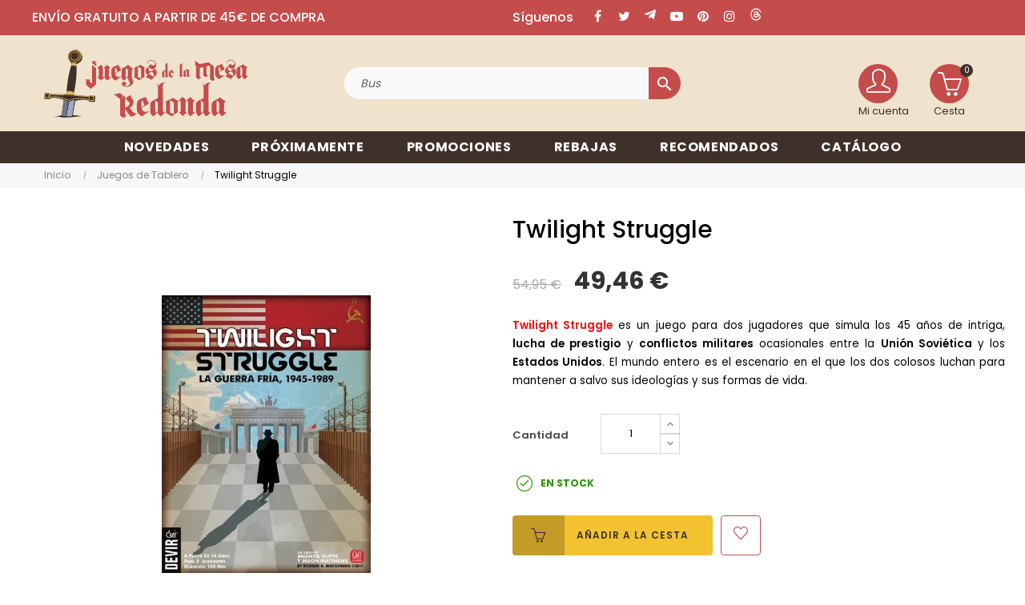

--- FILE ---
content_type: text/html;charset=utf-8
request_url: https://juegosdelamesaredonda.com/132-twilight-struggle-8436017220780.html?ajax=1&page_cache_dynamics_mods=1&action=refresh_dynamic_mods&stats
body_size: 5296
content:
{"js":"<script type=\"text\/javascript\">\nvar CorreosOficialCheckoutModuleFront = \"https:\\\/\\\/juegosdelamesaredonda.com\\\/module\\\/correosoficial\\\/checkout\";\nvar LEO_COOKIE_THEME = \"AT_PORTO_PANEL_CONFIG\";\nvar add_cart_error = \"Se produjo un error al procesar tu solicitud. Int\\u00e9ntalo de nuevo.\";\nvar ajaxsearch = \"1\";\nvar appagebuilderToken = \"bf7f0f85e6389596a7e030c6c032fe85\";\nvar buttonwishlist_title_add = \"Lista de deseos\";\nvar buttonwishlist_title_remove = \"Eliminar de la WishList\";\nvar cancel_rating_txt = \"Cancel Rating\";\nvar comparedProductsIds = null;\nvar controller_link = \"https:\\\/\\\/juegosdelamesaredonda.com\\\/module\\\/productcontact\\\/contact\";\nvar disable_review_form_txt = \"No existe un criterio para opinar de este producto o este lenguaje\";\nvar email_error = \"Introduce un emailv\\u00e1lido\";\nvar enable_custom = false;\nvar enable_dropdown_defaultcart = 1;\nvar enable_email = true;\nvar enable_file = false;\nvar enable_first = true;\nvar enable_flycart_effect = 1;\nvar enable_last = true;\nvar enable_message = true;\nvar enable_notification = 0;\nvar enable_phone = false;\nvar file_size = \"Tu archivo debe ser menor a\";\nvar fname_error = \"Introduce un nombre v\\u00e1lido\";\nvar form_theme = 0;\nvar gdpr_check = \"Por favor, marca primero la casilla de consentimiento del RGPD.\";\nvar height_cart_item = \"100\";\nvar isGuest = false;\nvar isLogged = false;\nvar leo_push = 0;\nvar leo_search_url = \"https:\\\/\\\/juegosdelamesaredonda.com\\\/module\\\/leoproductsearch\\\/productsearch\";\nvar leo_token = \"bf7f0f85e6389596a7e030c6c032fe85\";\nvar leoproductsearch_static_token = \"bf7f0f85e6389596a7e030c6c032fe85\";\nvar leoproductsearch_token = \"8132774209258712d88c6176e95bbf56\";\nvar lf_is_gen_rtl = false;\nvar lname_error = \"Introduce unos apellidos v\\u00e1lidos\";\nvar lps_show_product_img = \"1\";\nvar lps_show_product_price = true;\nvar lql_ajax_url = \"https:\\\/\\\/juegosdelamesaredonda.com\\\/module\\\/leoquicklogin\\\/leocustomer\";\nvar lql_is_gen_rtl = false;\nvar lql_module_dir = \"\\\/modules\\\/leoquicklogin\\\/\";\nvar lql_myaccount_url = \"https:\\\/\\\/juegosdelamesaredonda.com\\\/mi-cuenta\";\nvar lql_redirect = \"1\";\nvar mail_error = \"Tus datos han sido enviados. Espera la respuesta.\";\nvar minChars = \"3\";\nvar msg_error = \"Introduce un mensaje v\\u00e1lido\";\nvar not_supported = \"Selecciona un archivo seg\\u00fan las extensiones dadas\";\nvar number_cartitem_display = 3;\nvar numpro_display = \"100\";\nvar ok_label = \"Ok\";\nvar phn_error = \"Introduce un n\\u00fam. de tel\\u00e9fono v\\u00e1lido\";\nvar review_error = \"Se produjo un error al procesar tu solicitud. Int\\u00e9ntalo de nuevo.\";\nvar show_popup = 1;\nvar site_key = \"\";\nvar submit_error = \"No se pudo enviar tu consulta. Int\\u00e9ntalo de nuevo m\\u00e1s tarde.\";\nvar submit_success = \"Tu consulta ha sido enviada exitosamente\";\nvar text_no_product = \"No hay productos\";\nvar text_results_count = \"resultados\";\nvar type_dropdown_defaultcart = \"dropdown\";\nvar type_flycart_effect = \"fade\";\nvar url_leoproductattribute = \"https:\\\/\\\/juegosdelamesaredonda.com\\\/module\\\/leofeature\\\/LeoProductAttribute\";\nvar width_cart_item = \"300\";\nvar wishlist_add = \"El producto ha sido a\\u00f1adido a tu lista de deseos\";\nvar wishlist_cancel_txt = \"Cancelar\";\nvar wishlist_confirm_del_txt = \"\\u00bfEliminar el elemento seleccionado?\";\nvar wishlist_del_default_txt = \"No se puede eliminar la lista de deseos por defecto \";\nvar wishlist_email_txt = \"Direcci\\u00f3n de correo electr\\u00f3nico\";\nvar wishlist_loggin_required = \"Tienes que iniciar sesi\\u00f3n para poder gestionar su lista de deseos\";\nvar wishlist_ok_txt = \"Ok\";\nvar wishlist_quantity_required = \"Debes introducir una cantidad\";\nvar wishlist_remove = \"El producto se retir\\u00f3 con \\u00e9xito de tu Lista de deseos\";\nvar wishlist_reset_txt = \"Reiniciar\";\nvar wishlist_send_txt = \"Enviar\";\nvar wishlist_send_wishlist_txt = \"Enviar lista de deseos\";\nvar wishlist_url = \"https:\\\/\\\/juegosdelamesaredonda.com\\\/module\\\/leofeature\\\/mywishlist\";\nvar wishlist_viewwishlist = \"Ver tu lista de deseos\";\nvar prestashop_pc = {\"cart\":{\"products\":[],\"totals\":{\"total\":{\"type\":\"total\",\"label\":\"Total\",\"amount\":0,\"value\":\"0,00\\u00a0\\u20ac\"},\"total_including_tax\":{\"type\":\"total\",\"label\":\"Total (impuestos incl.)\",\"amount\":0,\"value\":\"0,00\\u00a0\\u20ac\"},\"total_excluding_tax\":{\"type\":\"total\",\"label\":\"Total (impuestos excl.)\",\"amount\":0,\"value\":\"0,00\\u00a0\\u20ac\"}},\"subtotals\":{\"products\":{\"type\":\"products\",\"label\":\"Subtotal\",\"amount\":0,\"value\":\"0,00\\u00a0\\u20ac\"},\"discounts\":null,\"shipping\":{\"type\":\"shipping\",\"label\":\"Transporte\",\"amount\":0,\"value\":\"\"},\"tax\":null},\"products_count\":0,\"summary_string\":\"0 art\\u00edculos\",\"vouchers\":{\"allowed\":1,\"added\":[]},\"discounts\":[],\"minimalPurchase\":0,\"minimalPurchaseRequired\":\"\"},\"currency\":{\"id\":1,\"name\":\"Euro\",\"iso_code\":\"EUR\",\"iso_code_num\":\"978\",\"sign\":\"\\u20ac\"},\"customer\":{\"lastname\":null,\"firstname\":null,\"email\":null,\"birthday\":null,\"newsletter\":null,\"newsletter_date_add\":null,\"optin\":null,\"website\":null,\"company\":null,\"siret\":null,\"ape\":null,\"is_logged\":false,\"gender\":{\"type\":null,\"name\":null},\"addresses\":[]},\"country\":{\"id_zone\":\"10\",\"id_currency\":\"1\",\"call_prefix\":\"34\",\"iso_code\":\"ES\",\"active\":\"1\",\"contains_states\":\"1\",\"need_identification_number\":\"0\",\"need_zip_code\":\"1\",\"zip_code_format\":\"NNNNN\",\"display_tax_label\":\"1\",\"name\":\"Espa\\u00f1a\",\"id\":6},\"language\":{\"name\":\"Espa\\u00f1ol (Spanish)\",\"iso_code\":\"es\",\"locale\":\"es-ES\",\"language_code\":\"es\",\"active\":\"1\",\"is_rtl\":\"0\",\"date_format_lite\":\"d\\\/m\\\/Y\",\"date_format_full\":\"d\\\/m\\\/Y H:i:s\",\"id\":1},\"page\":{\"title\":\"\",\"canonical\":\"https:\\\/\\\/juegosdelamesaredonda.com\\\/132-twilight-struggle-8436017220780.html\",\"meta\":{\"title\":\"Comprar Twilight Struggle - Juego de Tablero\",\"description\":\"Twilight Struggle es un juego para dos jugadores que simula los 45 a\\u00f1os de intriga, lucha de prestigio y conflictos militares ocasionales entre la Uni\\u00f3n Sovi\\u00e9tica y los Estados Unidos\",\"keywords\":\"comprar twilight struggle,comprar twilight,juegos de guerra,juegos del a\\u00f1o,twilight struggle juego de mesa,comprar twilight struggle juego\",\"robots\":\"index\"},\"page_name\":\"product\",\"body_classes\":{\"lang-es\":true,\"lang-rtl\":false,\"country-ES\":true,\"currency-EUR\":true,\"layout-full-width\":true,\"page-product\":true,\"tax-display-enabled\":true,\"page-customer-account\":false,\"product-id-132\":true,\"product-Twilight Struggle\":true,\"product-id-category-7\":true,\"product-id-manufacturer-113\":true,\"product-id-supplier-5\":true,\"product-available-for-order\":true},\"admin_notifications\":[],\"password-policy\":{\"feedbacks\":{\"0\":\"Muy d\\u00e9bil\",\"1\":\"D\\u00e9bil\",\"2\":\"Promedio\",\"3\":\"Fuerte\",\"4\":\"Muy fuerte\",\"Straight rows of keys are easy to guess\":\"Una serie seguida de teclas de la misma fila es f\\u00e1cil de adivinar\",\"Short keyboard patterns are easy to guess\":\"Los patrones de teclado cortos son f\\u00e1ciles de adivinar\",\"Use a longer keyboard pattern with more turns\":\"Usa un patr\\u00f3n de teclado m\\u00e1s largo y con m\\u00e1s giros\",\"Repeats like \\\"aaa\\\" are easy to guess\":\"Las repeticiones como \\u00abaaa\\u00bb son f\\u00e1ciles de adivinar\",\"Repeats like \\\"abcabcabc\\\" are only slightly harder to guess than \\\"abc\\\"\":\"Las repeticiones como \\\"abcabcabc\\\" son solo un poco m\\u00e1s dif\\u00edciles de adivinar que \\\"abc\\\"\",\"Sequences like abc or 6543 are easy to guess\":\"Las secuencias como \\\"abc\\\" o \\\"6543\\\" son f\\u00e1ciles de adivinar\",\"Recent years are easy to guess\":\"Los a\\u00f1os recientes son f\\u00e1ciles de adivinar\",\"Dates are often easy to guess\":\"Las fechas suelen ser f\\u00e1ciles de adivinar\",\"This is a top-10 common password\":\"Esta es una de las 10 contrase\\u00f1as m\\u00e1s comunes\",\"This is a top-100 common password\":\"Esta es una de las 100 contrase\\u00f1as m\\u00e1s comunes\",\"This is a very common password\":\"Esta contrase\\u00f1a es muy com\\u00fan\",\"This is similar to a commonly used password\":\"Esta contrase\\u00f1a es similar a otras contrase\\u00f1as muy usadas\",\"A word by itself is easy to guess\":\"Una palabra que por s\\u00ed misma es f\\u00e1cil de adivinar\",\"Names and surnames by themselves are easy to guess\":\"Los nombres y apellidos completos son f\\u00e1ciles de adivinar\",\"Common names and surnames are easy to guess\":\"Los nombres comunes y los apellidos son f\\u00e1ciles de adivinar\",\"Use a few words, avoid common phrases\":\"Usa varias palabras, evita frases comunes\",\"No need for symbols, digits, or uppercase letters\":\"No se necesitan s\\u00edmbolos, d\\u00edgitos o letras may\\u00fasculas\",\"Avoid repeated words and characters\":\"Evita repetir palabras y caracteres\",\"Avoid sequences\":\"Evita secuencias\",\"Avoid recent years\":\"Evita a\\u00f1os recientes\",\"Avoid years that are associated with you\":\"Evita a\\u00f1os que puedan asociarse contigo\",\"Avoid dates and years that are associated with you\":\"Evita a\\u00f1os y fechas que puedan asociarse contigo\",\"Capitalization doesn't help very much\":\"Las may\\u00fasculas no ayudan mucho\",\"All-uppercase is almost as easy to guess as all-lowercase\":\"Todo en may\\u00fasculas es casi tan f\\u00e1cil de adivinar como en min\\u00fasculas\",\"Reversed words aren't much harder to guess\":\"Las palabras invertidas no son mucho m\\u00e1s dif\\u00edciles de adivinar\",\"Predictable substitutions like '@' instead of 'a' don't help very much\":\"Las sustituciones predecibles como usar \\\"@\\\" en lugar de \\\"a\\\" no ayudan mucho\",\"Add another word or two. Uncommon words are better.\":\"La contrase\\u00f1a tiene que ser m\\u00ednimo de 8 caracteres, contener may\\u00fasculas, min\\u00fasculas y n\\u00fameros.\\nPuede contener alg\\u00fan s\\u00edmbolo $ -_@ \"}}},\"shop\":{\"name\":\"Juegos de la mesa redonda\",\"logo\":\"https:\\\/\\\/juegosdelamesaredonda.com\\\/img\\\/logo-1749214358.jpg\",\"stores_icon\":\"https:\\\/\\\/juegosdelamesaredonda.com\\\/img\\\/logo_stores.png\",\"favicon\":\"https:\\\/\\\/juegosdelamesaredonda.com\\\/img\\\/favicon.ico\"},\"core_js_public_path\":\"\\\/themes\\\/\",\"urls\":{\"base_url\":\"https:\\\/\\\/juegosdelamesaredonda.com\\\/\",\"current_url\":\"https:\\\/\\\/juegosdelamesaredonda.com\\\/132-twilight-struggle-8436017220780.html?ajax=1&page_cache_dynamics_mods=1&action=refresh_dynamic_mods&stats\",\"shop_domain_url\":\"https:\\\/\\\/juegosdelamesaredonda.com\",\"img_ps_url\":\"https:\\\/\\\/juegosdelamesaredonda.com\\\/img\\\/\",\"img_cat_url\":\"https:\\\/\\\/juegosdelamesaredonda.com\\\/img\\\/c\\\/\",\"img_lang_url\":\"https:\\\/\\\/juegosdelamesaredonda.com\\\/img\\\/l\\\/\",\"img_prod_url\":\"https:\\\/\\\/juegosdelamesaredonda.com\\\/img\\\/p\\\/\",\"img_manu_url\":\"https:\\\/\\\/juegosdelamesaredonda.com\\\/img\\\/m\\\/\",\"img_sup_url\":\"https:\\\/\\\/juegosdelamesaredonda.com\\\/img\\\/su\\\/\",\"img_ship_url\":\"https:\\\/\\\/juegosdelamesaredonda.com\\\/img\\\/s\\\/\",\"img_store_url\":\"https:\\\/\\\/juegosdelamesaredonda.com\\\/img\\\/st\\\/\",\"img_col_url\":\"https:\\\/\\\/juegosdelamesaredonda.com\\\/img\\\/co\\\/\",\"img_url\":\"https:\\\/\\\/juegosdelamesaredonda.com\\\/themes\\\/at_porto\\\/assets\\\/img\\\/\",\"css_url\":\"https:\\\/\\\/juegosdelamesaredonda.com\\\/themes\\\/at_porto\\\/assets\\\/css\\\/\",\"js_url\":\"https:\\\/\\\/juegosdelamesaredonda.com\\\/themes\\\/at_porto\\\/assets\\\/js\\\/\",\"pic_url\":\"https:\\\/\\\/juegosdelamesaredonda.com\\\/upload\\\/\",\"theme_assets\":\"https:\\\/\\\/juegosdelamesaredonda.com\\\/themes\\\/at_porto\\\/assets\\\/\",\"theme_dir\":\"https:\\\/\\\/juegosdelamesaredonda.com\\\/themes\\\/juegos_mesa_redonda\\\/\",\"child_theme_assets\":\"https:\\\/\\\/juegosdelamesaredonda.com\\\/themes\\\/juegos_mesa_redonda\\\/assets\\\/\",\"child_img_url\":\"https:\\\/\\\/juegosdelamesaredonda.com\\\/themes\\\/juegos_mesa_redonda\\\/assets\\\/img\\\/\",\"child_css_url\":\"https:\\\/\\\/juegosdelamesaredonda.com\\\/themes\\\/juegos_mesa_redonda\\\/assets\\\/css\\\/\",\"child_js_url\":\"https:\\\/\\\/juegosdelamesaredonda.com\\\/themes\\\/juegos_mesa_redonda\\\/assets\\\/js\\\/\",\"pages\":{\"address\":\"https:\\\/\\\/juegosdelamesaredonda.com\\\/direccion\",\"addresses\":\"https:\\\/\\\/juegosdelamesaredonda.com\\\/direcciones\",\"authentication\":\"https:\\\/\\\/juegosdelamesaredonda.com\\\/autentificacion\",\"manufacturer\":\"https:\\\/\\\/juegosdelamesaredonda.com\\\/fabricantes\",\"cart\":\"https:\\\/\\\/juegosdelamesaredonda.com\\\/carro-de-la-compra\",\"category\":\"https:\\\/\\\/juegosdelamesaredonda.com\\\/index.php?controller=category\",\"cms\":\"https:\\\/\\\/juegosdelamesaredonda.com\\\/index.php?controller=cms\",\"contact\":\"https:\\\/\\\/juegosdelamesaredonda.com\\\/contactenos\",\"discount\":\"https:\\\/\\\/juegosdelamesaredonda.com\\\/descuento\",\"guest_tracking\":\"https:\\\/\\\/juegosdelamesaredonda.com\\\/estado-pedido\",\"history\":\"https:\\\/\\\/juegosdelamesaredonda.com\\\/historial-de-pedidos\",\"identity\":\"https:\\\/\\\/juegosdelamesaredonda.com\\\/identidad\",\"index\":\"https:\\\/\\\/juegosdelamesaredonda.com\\\/\",\"my_account\":\"https:\\\/\\\/juegosdelamesaredonda.com\\\/mi-cuenta\",\"order_confirmation\":\"https:\\\/\\\/juegosdelamesaredonda.com\\\/index.php?controller=order-confirmation\",\"order_detail\":\"https:\\\/\\\/juegosdelamesaredonda.com\\\/index.php?controller=order-detail\",\"order_follow\":\"https:\\\/\\\/juegosdelamesaredonda.com\\\/devolucion-de-productos\",\"order\":\"https:\\\/\\\/juegosdelamesaredonda.com\\\/carrito\",\"order_return\":\"https:\\\/\\\/juegosdelamesaredonda.com\\\/index.php?controller=order-return\",\"order_slip\":\"https:\\\/\\\/juegosdelamesaredonda.com\\\/vales\",\"pagenotfound\":\"https:\\\/\\\/juegosdelamesaredonda.com\\\/page-not-found\",\"password\":\"https:\\\/\\\/juegosdelamesaredonda.com\\\/contrasena-olvidado\",\"pdf_invoice\":\"https:\\\/\\\/juegosdelamesaredonda.com\\\/index.php?controller=pdf-invoice\",\"pdf_order_return\":\"https:\\\/\\\/juegosdelamesaredonda.com\\\/index.php?controller=pdf-order-return\",\"pdf_order_slip\":\"https:\\\/\\\/juegosdelamesaredonda.com\\\/index.php?controller=pdf-order-slip\",\"prices_drop\":\"https:\\\/\\\/juegosdelamesaredonda.com\\\/promocion\",\"product\":\"https:\\\/\\\/juegosdelamesaredonda.com\\\/index.php?controller=product\",\"registration\":\"https:\\\/\\\/juegosdelamesaredonda.com\\\/index.php?controller=registration\",\"search\":\"https:\\\/\\\/juegosdelamesaredonda.com\\\/buscar\",\"sitemap\":\"https:\\\/\\\/juegosdelamesaredonda.com\\\/mapa-del-sitio\",\"stores\":\"https:\\\/\\\/juegosdelamesaredonda.com\\\/comprar-juegos-de-mesa\",\"supplier\":\"https:\\\/\\\/juegosdelamesaredonda.com\\\/proveedores\",\"new_products\":\"https:\\\/\\\/juegosdelamesaredonda.com\\\/novedades\",\"brands\":\"https:\\\/\\\/juegosdelamesaredonda.com\\\/fabricantes\",\"register\":\"https:\\\/\\\/juegosdelamesaredonda.com\\\/index.php?controller=registration\",\"order_login\":\"https:\\\/\\\/juegosdelamesaredonda.com\\\/carrito?login=1\"},\"alternative_langs\":[],\"actions\":{\"logout\":\"https:\\\/\\\/juegosdelamesaredonda.com\\\/?mylogout=\"},\"no_picture_image\":{\"bySize\":{\"small_default\":{\"url\":\"https:\\\/\\\/juegosdelamesaredonda.com\\\/img\\\/p\\\/es-default-small_default.jpg\",\"width\":98,\"height\":123},\"cart_default\":{\"url\":\"https:\\\/\\\/juegosdelamesaredonda.com\\\/img\\\/p\\\/es-default-cart_default.jpg\",\"width\":125,\"height\":157},\"medium_default\":{\"url\":\"https:\\\/\\\/juegosdelamesaredonda.com\\\/img\\\/p\\\/es-default-medium_default.jpg\",\"width\":472,\"height\":472},\"home_default\":{\"url\":\"https:\\\/\\\/juegosdelamesaredonda.com\\\/img\\\/p\\\/es-default-home_default.jpg\",\"width\":472,\"height\":472},\"large_default\":{\"url\":\"https:\\\/\\\/juegosdelamesaredonda.com\\\/img\\\/p\\\/es-default-large_default.jpg\",\"width\":800,\"height\":800}},\"small\":{\"url\":\"https:\\\/\\\/juegosdelamesaredonda.com\\\/img\\\/p\\\/es-default-small_default.jpg\",\"width\":98,\"height\":123},\"medium\":{\"url\":\"https:\\\/\\\/juegosdelamesaredonda.com\\\/img\\\/p\\\/es-default-medium_default.jpg\",\"width\":472,\"height\":472},\"large\":{\"url\":\"https:\\\/\\\/juegosdelamesaredonda.com\\\/img\\\/p\\\/es-default-large_default.jpg\",\"width\":800,\"height\":800},\"legend\":\"\"}},\"configuration\":{\"display_taxes_label\":true,\"display_prices_tax_incl\":true,\"is_catalog\":false,\"show_prices\":true,\"opt_in\":{\"partner\":false},\"quantity_discount\":{\"type\":\"discount\",\"label\":\"Descuento unitario\"},\"voucher_enabled\":1,\"return_enabled\":0},\"field_required\":[],\"breadcrumb\":{\"links\":[{\"title\":\"Inicio\",\"url\":\"https:\\\/\\\/juegosdelamesaredonda.com\\\/\"},{\"title\":\"Juegos de Tablero\",\"url\":\"https:\\\/\\\/juegosdelamesaredonda.com\\\/7-juegos-de-tablero\"},{\"title\":\"Twilight Struggle\",\"url\":\"https:\\\/\\\/juegosdelamesaredonda.com\\\/132-twilight-struggle-8436017220780.html\"}],\"count\":3},\"link\":{\"protocol_link\":\"https:\\\/\\\/\",\"protocol_content\":\"https:\\\/\\\/\"},\"time\":1769616020,\"static_token\":\"bf7f0f85e6389596a7e030c6c032fe85\",\"token\":\"8132774209258712d88c6176e95bbf56\",\"debug\":false};\n<\/script>\n"}